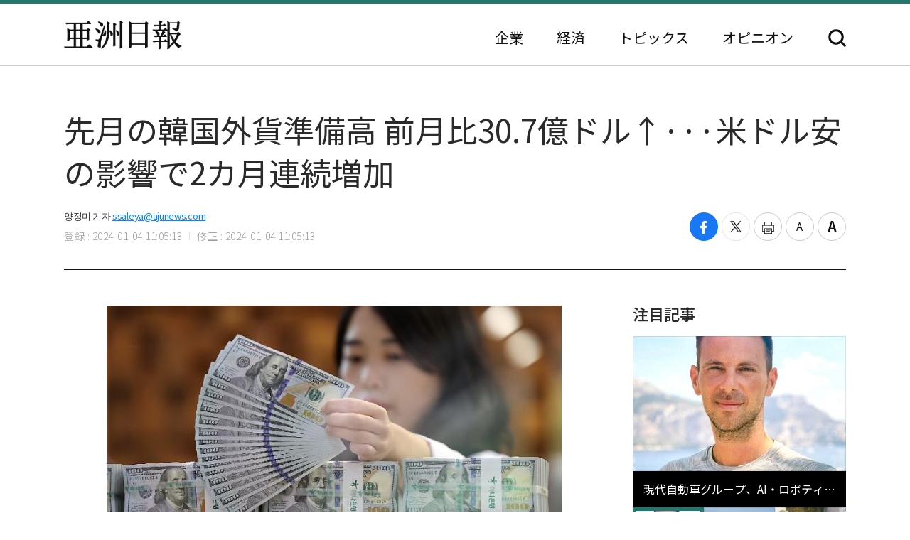

--- FILE ---
content_type: text/html; charset=UTF-8
request_url: https://japan.ajunews.com/view/20240104110240016
body_size: 9280
content:
<!---- 개편버전 20221123 ------>
<!doctype html>
<html lang="ja">
<head>
<!-- Google Tag Manager -->
<script>(function(w,d,s,l,i){w[l]=w[l]||[];w[l].push({'gtm.start':
new Date().getTime(),event:'gtm.js'});var f=d.getElementsByTagName(s)[0],
j=d.createElement(s),dl=l!='dataLayer'?'&l='+l:'';j.async=true;j.src=
'https://www.googletagmanager.com/gtm.js?id='+i+dl;f.parentNode.insertBefore(j,f);
})(window,document,'script','dataLayer','GTM-54K9DPW');</script>
<!-- End Google Tag Manager -->
<meta charset="utf-8">
<meta http-equiv="X-UA-Compatible" content="IE=edge">
<meta name="viewport" content="width=device-width, initial-scale=0">
<link rel="alternate" media="only screen and ( max-width: 640px)" href="https://m.jp.ajunews.com" />
<link rel="shortcut icon" type="image/x-icon" href="https://image.ajunews.com/images/site/news/jp/img/aju_jp.ico">
<meta name="title" content="先月の韓国外貨準備高 前月比30.7億ドル↑···米ドル安の影響で2カ月連続増加 | 亜洲日報">
<meta name="keywords" content="物価,輸入,輸出,ウォン,ドル">
<meta name="news_keywords" content="物価,輸入,輸出,ウォン,ドル">
<meta name="description" content="韓国の外貨準備高が2ヵ月連続で増加した。米国連邦準備制度（Fed・FRB）の金融引き締めシグナルに先月ドル価値が下落したためだ。4日、韓国銀行が発表した「2023年12月末の外貨準備高」資料によると、昨年12月末基準の国内外貨準備高は4201億5000万ドルで前月末対比30億7000万ドル増加した。..." />
<meta property="og:locale" content="ja-JP" />
<meta property="og:title" content="先月の韓国外貨準備高 前月比30.7億ドル↑···米ドル安の影響で2カ月連続増加 | 亜洲日報" />
<meta property="og:description" content="韓国の外貨準備高が2ヵ月連続で増加した。米国連邦準備制度（Fed・FRB）の金融引き締めシグナルに先月ドル価値が下落したためだ。4日、韓国銀行が発表した「2023年12月末の外貨準備高」資料によると、昨年12月末基準の国内外貨準備高は4201億5000万ドルで前月末対比30億7000万ドル増加した。..." />
<meta property="og:image" content="https://image.ajunews.com/content/image/2024/01/04/20240104110444536449.jpg" />
<meta property="og:image:width" content="640"/>
<meta property="og:image:height" content="433"/>
<meta property="og:url" content="//japan.ajunews.com" />
<meta property="og:description" content="韓国の外貨準備高が2ヵ月連続で増加した。米国連邦準備制度（Fed・FRB）の金融引き締めシグナルに先月ドル価値が下落したためだ。4日、韓国銀行が発表した「2023年12月末の外貨準備高」資料によると、昨年12月末基準の国内外貨準備高は4201億5000万ドルで前月末対比30億7000万ドル増加した。..." />
<meta name="twitter:card" content="summary" />
<meta name="twitter:title" content="先月の韓国外貨準備高 前月比30.7億ドル↑···米ドル安の影響で2カ月連続増加 | 亜洲日報" />
<meta name="twitter:url" content="//japan.ajunews.com" />
<meta name="twitter:description" content="韓国の外貨準備高が2ヵ月連続で増加した。米国連邦準備制度（Fed・FRB）の金融引き締めシグナルに先月ドル価値が下落したためだ。4日、韓国銀行が発表した「2023年12月末の外貨準備高」資料によると、昨年12月末基準の国内外貨準備高は4201億5000万ドルで前月末対比30億7000万ドル増加した。..." />
<meta name="twitter:image" content="https://image.ajunews.com/content/image/2024/01/04/20240104110444536449.jpg" />
<title>先月の韓国外貨準備高 前月比30.7億ドル↑···米ドル安の影響で2カ月連続増加 | 亜洲日報</title>
<script type="text/javascript" src="https://image.ajunews.com/images/site/js/jquery-3.4.1.min.js"></script>
<script type="text/javascript" src="https://image.ajunews.com/images/site/js/jquery-ui-1.10.4.js"></script>
<link rel="stylesheet" href="https://image.ajunews.com/images/site/news/jp/css/jp.css?20221207093106">
<script type="text/javascript" src="https://image.ajunews.com/images/site/js/jquery.cookie.js"></script>
</head>
<body>
<!-- Google Tag Manager (noscript) -->
<noscript><iframe src="https://www.googletagmanager.com/ns.html?id=GTM-54K9DPW"
height="0" width="0" style="display:none;visibility:hidden"></iframe></noscript>
<!-- End Google Tag Manager (noscript) -->
<div id="wrap">
<!-- header -->
<!---- 개편버전 20221123 ------>


<script>

$(function(){

    var fname = document.URL.substring(document.URL.lastIndexOf("/") + 1, document.URL.length);
    var setCategoryFlag = "";

    if(fname.includes('enterprise')){
		setCategoryFlag = "enterprise";
    }
    if(fname.includes('korea')){
		setCategoryFlag = "korea";
    }
    //if(fname.includes('kwave')){
	//	setCategoryFlag = "kwave";
    //}
    if(fname.includes('entertainmentsport')){
		setCategoryFlag = "entertainmentsport";
    }
    if(fname.includes('politicssociety')){
		setCategoryFlag = "politicssociety";
    }
    if(fname.includes('northkoreajapan')){
		setCategoryFlag = "northkoreajapan";
    }
    if(fname.includes('opinion')){
		setCategoryFlag = "opinion";
    }

    switch(setCategoryFlag){

        case "enterprise":$('#enterprise').addClass("on");break;
        case "korea":$('#korea').addClass("on");break;
        //case "kwave":$('#kwave').addClass("on");break;
        case "entertainmentsport":$('#kwave').addClass("on");$('#entertainmentsport').addClass("on");break;
        case "politicssociety":$('#kwave').addClass("on");$('#politicssociety').addClass("on");break;
        case "northkoreajapan":$('#kwave').addClass("on");$('#northkoreajapan').addClass("on");break;
        case "opinion":$('#opinion').addClass("on");break;
    }

});


</script>



	<header class="headerView">

		<div class="hd_top">
		<div class="date">2026. 01. 17 (土)</div>
		<ul class="family_site">
			<li><a href="https://www.ajunews.com" target="_blank" rel="noopener noreferrer">韓国語</a></li>
			<li><a href="https://www.ajupress.com/" target="_blank" rel="noopener noreferrer">英語</a></li>
		</ul>
	</div>
	
	<div class="hd_item">
		<div class="logo">
			<a href="/">亜洲日報</a>
			<span>5ヶ国語のグローバル経済新聞</span>
		</div>
		<div class="nav">
			<nav>
				<ul>
					<li id="enterprise"><a href="//japan.ajunews.com/enterprise">企業</a></li>
					<li id="korea"><a href="//japan.ajunews.com/korea">経済</a></li>
					<li class="li_03" id="kwave">
						<a href="javascript:;">トピックス</a>
						<div class="s_menu">
							<ul>
								<li id="entertainmentsport"><a href="/entertainmentsport">エンタメ·スポーツ</a></li>
								<li id="politicssociety"><a href="/politicssociety">政治·社会</a></li>
								<li id="northkoreajapan"><a href="/northkoreajapan">北朝鮮·日本</a></li>
							</ul>
						</div>
					</li>
					<li id="opinion"><a href="/opinion">オピニオン</a></li>
				</ul>
			</nav>
			<div class="btn_search">
				<button type="button">検索</button>
			</div>

			<div class="search_layer">
				<div class="inner">
					<div class="search_box">
						<form method="GET" name="myForm" class="form_sch" action="">
							<fieldset>
								<legend class="hide">検索</legend>
								<input type="text" name="top_search_str" id="top_search_str" autocomplete='off' 
								placeholder='検索語を入力してください。' maxlength="50">
								<button type="button" onClick="javascript:doSearch2()">検索</button>
							</fieldset>
						</form>
					</div>
				</div>
			</div>

		</div>
	</div>
</header>
<!-- //header --><!-- header// --> 

<!-- container -->
<div id="container">
	<div class="contents">

		<div class="view_wrap">
			<div class="view_header">
				<h1>先月の韓国外貨準備高 前月比30.7億ドル↑···米ドル安の影響で2カ月連続増加</h1>
				<div class="vh_area">				
					<div class="byline_info">
						<span class="name">양정미 기자<a href="mailto:ssaleya@ajunews.com">ssaleya@ajunews.com</a></span>
						<span class="date"><em>登録 : 2024-01-04 11:05:13</em><em>修正 : 2024-01-04 11:05:13</em></span>
					</div>
					<ul class="share_box">
						<li><button class="facebook" onclick="sns_Pop('http://www.facebook.com/sharer.php?u=http%3A%2F%2Fjapan.ajunews.com%2Fview%2F20240104110240016',2,800,400,1)" ><i></i><span class="hide">페이스북 공유하기</span></button></li>
						<li><button class="twitter" href="javascript:;" onclick="sns_Pop('https://twitter.com/intent/tweet?text=%E5%85%88%E6%9C%88%E3%81%AE%E9%9F%93%E5%9B%BD%E5%A4%96%E8%B2%A8%E6%BA%96%E5%82%99%E9%AB%98+%E5%89%8D%E6%9C%88%E6%AF%9430.7%E5%84%84%E3%83%89%E3%83%AB%E2%86%91%C2%B7%C2%B7%C2%B7%E7%B1%B3%E3%83%89%E3%83%AB%E5%AE%89%E3%81%AE%E5%BD%B1%E9%9F%BF%E3%81%A72%E3%82%AB%E6%9C%88%E9%80%A3%E7%B6%9A%E5%A2%97%E5%8A%A0&url=http%3A%2F%2Fjapan.ajunews.com%2Fview%2F20240104110240016&related=%E4%BA%9C%E6%B4%B2%E6%97%A5%E5%A0%B1&via=%E4%BA%9C%E6%B4%B2%E6%97%A5%E5%A0%B1',3,800,700,1)" ><i></i><span class="hide">트위터 공유하기</span></button></li>
						<li><button class="print" onclick="printArticle('20240104110240016');return false;" ><i></i><span class="hide">프린트하기</span></button></li>
						<li><button class="zoomout" onclick="articleZoomout('articleBody')" ><i></i><span class="hide">글자크기 줄이기</span></button></li>
						<li><button class="Zoomin" onclick="articleZoomin('articleBody')" ><i></i><span class="hide">글자크기 키우기</span></button></li>
					</ul>
				</div>
			</div>
			<div class="view_content">
				<div class="article_wrap">

                   
					<article>

                						<div id="articleBody" style="text-align:justify;" itemprop="articleBody">

				<div class="imgBox ib_center" id="imgBox_2435819">
<figure id="captionBox" style="width:640px; clear:both; float:none;"><img alt="사진연합뉴스" height="433" id="imgs_2435819" photo_no="2435819" src="https://image.ajunews.com/content/image/2024/01/04/20240104110444536449.jpg" width="640" />
<figcaption class="p_caption" style="text-align:left;">[写真=聯合ニュース]</figcaption>
</figure>
</div>
<br id='br_0' />
韓国の外貨準備高が2ヵ月連続で増加した。米国連邦準備制度（Fed・FRB）の金融引き締めシグナルに先月ドル価値が下落したためだ。<br id='br_1' />
<br id='br_2' />
4日、韓国銀行が発表した「2023年12月末の外貨準備高」資料によると、昨年12月末基準の国内外貨準備高は4201億5000万ドルで前月末対比30億7000万ドル増加した。<br id='br_3' />
<br id='br_4' />
昨年8月から10月まで3ヵ月連続で減少傾向を見せていた韓国の外貨準備高は、為替レートがドル安基調に入り、11月に入って反騰した。12月にも米連邦準備制度理事会が連邦公開市場委員会（FOMC）会議で金利引き下げの可能性を示唆したことで、ドル安基調が続いた。<br id='br_5' />
<br id='br_6' />
韓銀の関係者は「その他の通貨外貨資産の米ドル換算額および金融機関外貨預受金増加に主に起因する」として「12月中の米ドル指数（DXY・主要6通貨対比ドル価値）が約1.5%下落した」と説明した。<br id='br_7' />
<br id='br_8' />
国債など有価証券は3736億7000万ドルで前月比16億ドル増えた。預置金も219億8000万ドルで、13億8000万ドル増加した。国際通貨基金（IMF）に対する交換性通貨引き出しの権利であるIMFポジションは1億1000万ドル増加した。IMF特別引き出し権（SDR）は2000万ドル減少した。ゴールドは購入当時の価格である47億9000万ドル水準を維持した。<br id='br_9' />
<br id='br_10' />
一方、韓国の外貨準備高の規模は11月末基準で世界9位を記録し、前月と同じだった。中国が3兆1718億ドルで最も多く、日本（1兆2697億ドル）、スイス（8164億ドル）、インド（6042億ドル）、ロシア（5924億ドル）、台湾（5675億ドル）、サウジアラビア（4380億ドル）、香港（4246億ドル）の順だった。<br id='br_11' />
<br id='br_12' />
&nbsp;<br id='br_13' />
						<div class="copy">亜洲日報の記事等を無断で複製、公衆送信 、翻案、配布することは禁じられています。
                                                </div>

										<div class="relate_news">
							<span class="h_tit">注目記事</span>
							<ul>
																<li><a href="//japan.ajunews.com/view/20260116113604983">· ハンファオーシャン、3年ぶりに受注100億ドル突破…高付加価値選別受注</a></li>
																<li><a href="//japan.ajunews.com/view/20260114160800761">· 居住者の海外投資に外貨196億ドル純流出…ウォン安ドル高が続く</a></li>
																<li><a href="//japan.ajunews.com/view/20260106145529733">· HD現代エレクトリック、今年の受注目標42億2200万ドル…前年比10.5%↑</a></li>
															</ul>
						</div>
				
					</article>

				</div>

				
				<aside class="aside">
					<div class="photo">
						<div class="ctg_h">
							<span class="h_tit">注目記事</span>
						</div>
						<div class="visual_photo">
							<div class="vp_lst_big">

								<div class="big_li n01 on">
									<a href="//japan.ajunews.com/view/20260116162830207">
										<span class="thumb"><img src="https://image.ajunews.com/content/image/2026/01/16/20260116162848355330.jpg" alt="現代自動車グループ、AI・ロボティクスリーダーシップ強化へ…Milan Kovac氏を迎え入れ"></span>
										<span class="tit">現代自動車グループ、AI・ロボティクスリーダーシップ強化へ…Milan Kovac氏を迎え入れ</span>
									</a>
								</div>
            								<div class="big_li n02 ">
									<a href="//japan.ajunews.com/view/20260116113604983">
										<span class="thumb"><img src="https://image.ajunews.com/content/image/2026/01/16/20260116113624391515.jpg" alt="ハンファオーシャン、3年ぶりに受注100億ドル突破…高付加価値選別受注"></span>
										<span class="tit">ハンファオーシャン、3年ぶりに受注100億ドル突破…高付加価値選別受注</span>
									</a>
								</div>
            								<div class="big_li n03 ">
									<a href="//japan.ajunews.com/view/20260115160419576">
										<span class="thumb"><img src="https://image.ajunews.com/content/image/2026/01/15/20260115160440831207.jpg" alt="ロッテ、辛東彬会長主宰の上半期VCMを開催…中長期運営戦略論議"></span>
										<span class="tit">ロッテ、辛東彬会長主宰の上半期VCMを開催…中長期運営戦略論議</span>
									</a>
								</div>
            							</div>

							<ul class="vp_lst">
								<li class="n01 on"><a class="thumb" href="//japan.ajunews.com//japan.ajunews.com/view/20260116162830207"><img src="https://image.ajunews.com/content/image/2026/01/16/20260116162848355330.jpg" alt="現代自動車グループ、AI・ロボティクスリーダーシップ強化へ…Milan Kovac氏を迎え入れ"></a></li>
            								<li class="n02 "><a class="thumb" href="//japan.ajunews.com//japan.ajunews.com/view/20260116113604983"><img src="https://image.ajunews.com/content/image/2026/01/16/20260116113624391515.jpg" alt="ハンファオーシャン、3年ぶりに受注100億ドル突破…高付加価値選別受注"></a></li>
            								<li class="n03 "><a class="thumb" href="//japan.ajunews.com//japan.ajunews.com/view/20260115160419576"><img src="https://image.ajunews.com/content/image/2026/01/15/20260115160440831207.jpg" alt="ロッテ、辛東彬会長主宰の上半期VCMを開催…中長期運営戦略論議"></a></li>
            							</ul>
						</div>
					</div>
					<div class="ranking">
						<div class="ctg_h">
							<span class="h_tit">最新ニュース</span>
						</div>
						<ol>
							<li>
								<a href="//japan.ajunews.com/view/20260116170036233">
																		<span class="thumb"><img src="https://image.ajunews.com/content/image/2026/01/16/20260116170054562136.jpg" alt="サムスン重工業、12.3万トン規模のFLNG「Coral Norte」進水…海上プラント事業に拍車"></span>
																		<span class="tit">サムスン重工業、12.3万トン規模のFLNG「Coral Norte」進水…海上プラント事業に拍車</span>
								</a>
							</li>
            							<li>
								<a href="//japan.ajunews.com/view/20260116163331213">
																		<span class="thumb"><img src="https://image.ajunews.com/content/image/2026/01/16/20260116163629212270.jpg" alt="「22世紀にも大韓民国は生きているのだろうか」···キム・ミヨン代表の新刊『隠れた民国』"></span>
																		<span class="tit">「22世紀にも大韓民国は生きているのだろうか」···キム・ミヨン代表の新刊『隠れた民国』</span>
								</a>
							</li>
            							<li>
								<a href="//japan.ajunews.com/view/20260116163741220">
																		<span class="thumb"><img src="https://image.ajunews.com/content/image/2026/01/16/20260116163801388278.jpg" alt="HJ重工業、米海軍との艦艇整備協約締結を完了…MRO事業を本格的に拡大"></span>
																		<span class="tit">HJ重工業、米海軍との艦艇整備協約締結を完了…MRO事業を本格的に拡大</span>
								</a>
							</li>
            							<li>
								<a href="//japan.ajunews.com/view/20260116163514217">
																		<span class="thumb"><img src="https://image.ajunews.com/content/image/2026/01/16/20260116163534908426.jpg" alt="HD現代-HMM、自律運航船舶同盟…40隻に優先適用"></span>
																		<span class="tit">HD現代-HMM、自律運航船舶同盟…40隻に優先適用</span>
								</a>
							</li>
            							<li>
								<a href="//japan.ajunews.com/view/20260116162314201">
																		<span class="thumb"><img src="https://image.ajunews.com/content/image/2026/01/16/20260116162335584065.jpg" alt="HD韓国造船海洋、超大型ガス運搬船1隻を受注…1千758億ウォン規模"></span>
																		<span class="tit">HD韓国造船海洋、超大型ガス運搬船1隻を受注…1千758億ウォン規模</span>
								</a>
							</li>
            							<li>
								<a href="//japan.ajunews.com/view/20260116154007158">
																		<span class="thumb"><img src="https://image.ajunews.com/content/image/2026/01/16/20260116153349491163.png" alt="尹錫悦前大統領、公捜処の逮捕妨害容疑で懲役5年の判決"></span>
																		<span class="tit">尹錫悦前大統領、公捜処の逮捕妨害容疑で懲役5年の判決</span>
								</a>
							</li>
            
						</ol>
					</div>
					<div class="opinion_2">
						<div class="ctg_h">
							<span class="h_tit">オピニオン</span>
							<a class="btn_more" href="//japan.ajunews.com/opinion">もっと見る<i>></i></a>
						</div>

						<div>
							<a href="//japan.ajunews.com/view/20251122205905630">
								<span class="thumb"><img src="https://image.ajunews.com/content/image/2025/11/24/20251124140354466798.png" alt="[コラム] 地球規模の分断を止める理念…「弘益人間」の精神"></span>
																<span class="s_tit">コラム </span>
																<span class="tit">地球規模の分断を止める理念…「弘益人間」の精神</span>
							</a>
						</div>
            
					</div>
				</aside>		
			</div>
		</div>

		<!-- 이미지 확대 팝업 -->
	    <div class="layer_wrap img_pop" id="img_pop">
	        <div class="layer_dialog">
	            <div class="layer_head hide"><strong>기사 이미지 확대 보기</strong></div>
	            <div class="layer_content"><img src="https://image.ajunews.com/content/image/2022/11/18/20221118085112233833.jpg" alt="경북 포항시 경북 포항시"></div>
	        </div>
	        <a href="javascript:;" class="layer_dialog_close js_layer_close"><span class="hide">닫기</span></a>
	    </div>
	    <!-- // 이미지 확대 팝업 -->

	</div>
</div>
<!-- //container -->

<!---- 개편버전 20221123 ------>




<!-- footer -->
<footer class="footer">
	<div class="inner">
		<span class="f_logo"><img src="https://image.ajunews.com/images/site/news/jp/img/f_logo.png" alt="亜洲日報"></span>
		<div class="f_family">
			<span class="ff_btn">ファミリーサイト</span>
			<ul>
				<li><a href="https://www.ajutv.co.kr" target="_blank" rel="noopener noreferrer">아주TV</a></li>
				<li><a href="https://www.lawandp.com" target="_blank" rel="noopener noreferrer">LAWANDP</a></li>
				<li><a href="https://www.economidaily.com" target="_blank" rel="noopener noreferrer">ECONOMIDAILY</a></li>
				<li><a href="https://www.ajunews.com" target="_blank" rel="noopener noreferrer">AJUNEWS</a></li>
			</ul>
		</div>
		<address>Aju News Corporation LEEMA Building, 11th floor, 42, Jong-ro 1-gil, Jongno-gu, Seoul</address>
		<p class="copyright">Copyright ⓒ 2022 By <strong>Ajunews Corporation</strong>, All Rights Reserved.</p>
	</div>
</footer>
<!-- //footer -->

<div id="goMobile_btn" style="display:none;">
<button id="goMobileWeb" class="button gray">모바일 버젼</button>
</div>

<script>
function delCookieAjudbs(name) {
    $.cookie(name, null, { domain: 'ajunews.com', path: '/', expires: -1 });
}

var div = document.getElementById('goMobile_btn');
if("Y" == 'N'){
    div.style.display = 'block';
} else {
    div.style.display = 'none';
}
//jQuery(function($) {
    $("#goMobileWeb").click(function() {
          delCookieAjudbs('isWeb', null, -1);
          console.log("1=====>");
          self.location.href='https://m.jp.ajunews.com';
    });
//});
</script>

<script>

$(function(){
    $("#top_search_str").keypress(function (e) {

        if (event.which == 13) {
            event.preventDefault();
            doSearch2();
        }
    });

});


// 검색 페이지 호출
function doSearch2() {

    var q = $('#top_search_str').val();

    //console.log(q);return;
    if(q == '') {
        alert('検索ワードを入力してください。');
        q.focus();return;
    }


    var top_dateview = '3';
    var sdate = '2025.07.17';
    var edate = '2026.01.17';
    var dateview = $("#dateview").val();

    self.location.href='/search?q='+q+"&sdate="+sdate+"&edate="+edate+"&dateview="+top_dateview;
};


</script>

<script src="https://image.ajunews.com/images/site/js/clipboard.min.js"></script>
<script type="text/javascript">

$(function(){

    $("#btnUrlCopy").one("click", function () {
        try {
            var clipboard = new Clipboard("#btnUrlCopy", {
                text: function () {
                    return "http://japan.ajunews.com/view/20240104110240016";
                }
            });
            clipboard.on("success", function (e) {
                alert("주소가 복사되었습니다.\n원하는 곳에 붙여넣기(Ctrl+V) 해주세요.");
                //$('#share_pop').hide();
            });
        } catch (e) {
            $("#btnUrlCopy").click(function () {
                alert("지원하지 않는 브라우저입니다.\n직접 복사해 주세요.");
            });
        }
    });


})


// 프린트 팝업 열기
function printArticle(newsId) {
    
    var winPrint;
    var vUrl = "/util/popPrint.php";
    vUrl += "?nid="+newsId;
    
    winPrint = window.open(vUrl,'winPrint','width=750,height=650, scrollbars=1');
    winPrint.focus();
    
}

// 글자크게
function articleZoomin(cId) {
    var currSz = parseFloat($("#"+cId).css('font-size'));

    //console.log(currSz);
    if(currSz>27){
        alert("최대 폰트 사이즈입니다");
        return;
    }

    Math.round(currSz);
    currSz++;
    $("#"+cId).css('font-size',currSz+'px');
    //$("#"+cId).css('line-height',(currSz+5)+'px');
}

// 글자작게
function articleZoomout(cId) {
    var currSz = parseFloat($("#"+cId).css('font-size'));
    Math.round(currSz);
    currSz--;
    $("#"+cId).css('font-size',currSz+'px');
    //$("#"+cId).css('line-height',(currSz+5)+'px');
}

function sns_Pop(snsUrl, _type, w_size, h_size,flag){
    switch(_type){
     case 1:sns_title = "공유하기 텔레그램";break;
     case 2:sns_title = "공유하기 페이스북";break;
     case 3:sns_title = "공유하기 트위터";break;
     case 4:sns_title = "공유하기 밴드";break;
     case 5:sns_title = "공유하기 웨이보";break;
    }

    window.open(snsUrl,sns_title,'width='+w_size+', height='+h_size+', toolbar=no, menubar=no, scrollbars=no, resizable=yes');
    reset_hiddenVal(flag);
}


$(function(){

    var getImgBoxId = "";
    var imgExpandHtml = "";
    var imgUrl = "";
    var imgWidth = "640";
    var imgCnt = 0;

    // 이미지가 있으면 태그를 추가하고 확대버튼을 삽입한다.
    $("#articleBody [id^='imgs_']").each(function(){
        getImgBoxId = $(this).attr('id');
        imgUrl = $(this).attr('src');
        imgWidth = $(this).width();

        // 큰이미지인 경우 640 으로 맞춘다.
        if(parseInt(imgWidth)>640) { 
            $(this).attr('width', "640");
            $(this).attr('height', $(this).height());
            imgWidth = "640";
            $(this).parents("#captionBox").css("width", "640");
        }

        imgExpandHtml = "<div class=\"expansion_btn\" href=\"#\" onclick=\"fn_expansion('"+getImgBoxId+"','"+imgUrl.replace("https://image.ajunews.com", "")+"');return false;\"><span class=\"hide\">이미지 확대</span></div>";
        $(this).wrap("<div class='photo_img' style='width:"+imgWidth+"px' id='captionBox_"+imgCnt+"'></div>");
        var sHtml = $("#captionBox_"+imgCnt).html();
        $("#captionBox_"+imgCnt).html(imgExpandHtml+sHtml);
        imgCnt++;
    });
});

// 이미지 확대
function fn_expansion(imgBoxId, imgPath) { 
    var imgPathOriginal = imgPath;
    $.ajax({
        url: '/ajax/getImgPathOriginal.php',
        type: "POST",
        data: {
            'newsId':"20240104110240016",
            'imgPath':imgPath
        }
        ,dataType:"json"
        ,async: false
        ,success: function(data) {
            if(data.imgPathOriginal!=null) {
                imgPathOriginal = data.imgPathOriginal;
            }
        }
    });
    $("#img_pop").find("img").attr("src", "https://image.ajunews.com"+imgPathOriginal);
    popOpen("img_pop");
}

</script>


<script>
document.domain = "ajunews.com";
</script>

</div><!--- wrap ------->

<script type="text/javascript" src="https://image.ajunews.com/images/site/news/jp/js/jp.js?20221129174901"></script>
</body>
</html>
<!-- www008news/conf/ncp_PRD.ini -->